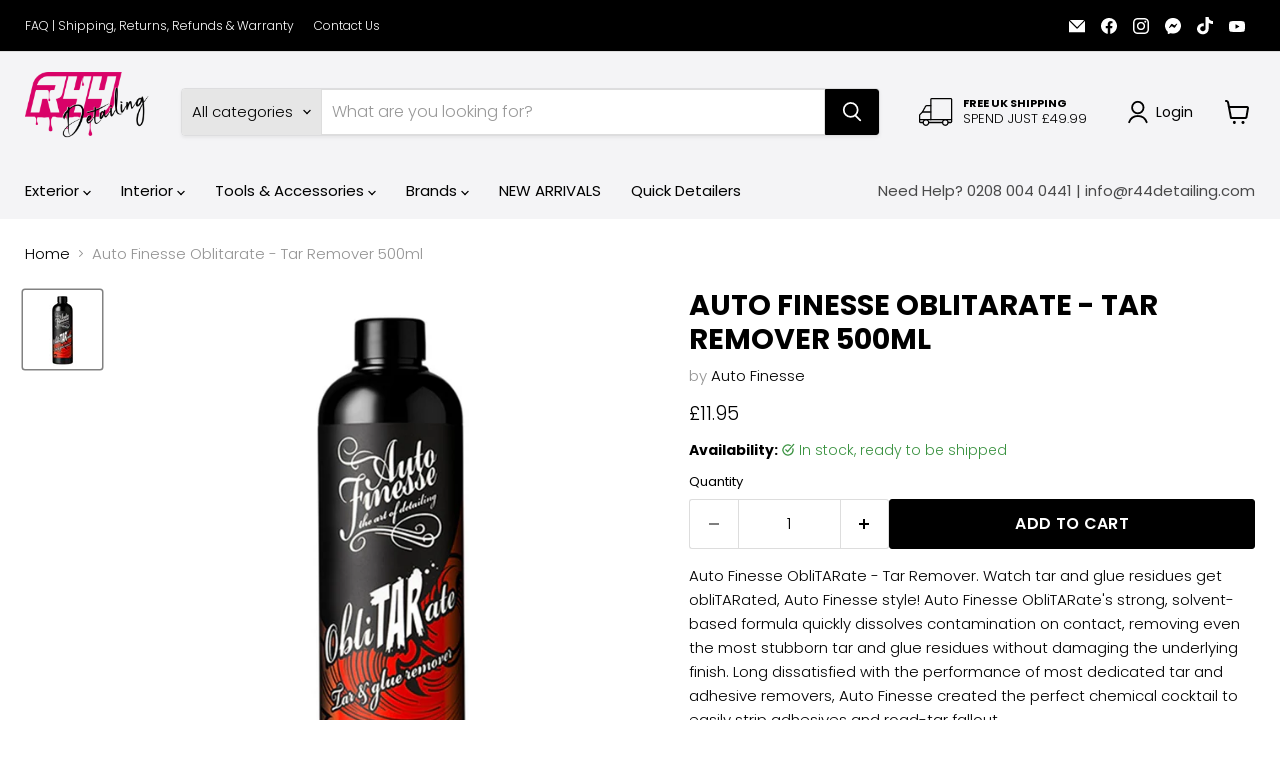

--- FILE ---
content_type: text/html; charset=utf-8
request_url: https://r44detailing.com/collections/all/products/auto-finesse-oblitarate-tar-remover-500ml?view=recently-viewed
body_size: 1183
content:






















  












<li
  class="productgrid--item  imagestyle--cropped-medium        product-recently-viewed-card    show-actions--mobile"
  data-product-item
  data-product-quickshop-url="/products/auto-finesse-oblitarate-tar-remover-500ml"
  
    data-recently-viewed-card
  
>
  <div class="productitem" data-product-item-content>
    
    
    
    

    

    
      

      
    

    <div class="productitem__container">
      <div class="product-recently-viewed-card-time" data-product-handle="auto-finesse-oblitarate-tar-remover-500ml">
      <button
        class="product-recently-viewed-card-remove"
        aria-label="close"
        data-remove-recently-viewed
      >
        


                                                                        <svg class="icon-remove "    aria-hidden="true"    focusable="false"    role="presentation"    xmlns="http://www.w3.org/2000/svg" width="10" height="10" viewBox="0 0 10 10" xmlns="http://www.w3.org/2000/svg">      <path fill="currentColor" d="M6.08785659,5 L9.77469752,1.31315906 L8.68684094,0.225302476 L5,3.91214341 L1.31315906,0.225302476 L0.225302476,1.31315906 L3.91214341,5 L0.225302476,8.68684094 L1.31315906,9.77469752 L5,6.08785659 L8.68684094,9.77469752 L9.77469752,8.68684094 L6.08785659,5 Z"></path>    </svg>                                              

      </button>
    </div>

      <div class="productitem__image-container">
        <a
          class="productitem--image-link"
          href="/products/auto-finesse-oblitarate-tar-remover-500ml"
          aria-label="Auto Finesse Oblitarate - Tar Remover 500ml"
          tabindex="-1"
          data-product-page-link
        >
          <figure
            class="productitem--image"
            data-product-item-image
            
          >
            
              
              

  
    <noscript data-rimg-noscript>
      <img
        
          src="//r44detailing.com/cdn/shop/products/Auto-Finesse-Oblitarate-Tar-Remover-500ml_512x512.jpg?v=1680803889"
        

        alt="Auto Finesse Oblitarate - Tar Remover 500ml-R44 Performance"
        data-rimg="noscript"
        srcset="//r44detailing.com/cdn/shop/products/Auto-Finesse-Oblitarate-Tar-Remover-500ml_512x512.jpg?v=1680803889 1x, //r44detailing.com/cdn/shop/products/Auto-Finesse-Oblitarate-Tar-Remover-500ml_1024x1024.jpg?v=1680803889 2x, //r44detailing.com/cdn/shop/products/Auto-Finesse-Oblitarate-Tar-Remover-500ml_1495x1495.jpg?v=1680803889 2.92x"
        class="productitem--image-primary"
        
        
      >
    </noscript>
  

  <img
    
      src="//r44detailing.com/cdn/shop/products/Auto-Finesse-Oblitarate-Tar-Remover-500ml_512x512.jpg?v=1680803889"
    
    alt="Auto Finesse Oblitarate - Tar Remover 500ml-R44 Performance"

    
      data-rimg="lazy"
      data-rimg-scale="1"
      data-rimg-template="//r44detailing.com/cdn/shop/products/Auto-Finesse-Oblitarate-Tar-Remover-500ml_{size}.jpg?v=1680803889"
      data-rimg-max="1500x1500"
      data-rimg-crop="false"
      
      srcset="data:image/svg+xml;utf8,<svg%20xmlns='http://www.w3.org/2000/svg'%20width='512'%20height='512'></svg>"
    

    class="productitem--image-primary"
    
    
  >



  <div data-rimg-canvas></div>


            

            



























          </figure>
        </a>
      </div><div class="productitem--info">
        
          
        

        

        <h2 class="productitem--title">
          <a href="/products/auto-finesse-oblitarate-tar-remover-500ml" data-product-page-link>
            Auto Finesse Oblitarate - Tar Remover 500ml
          </a>
        </h2>

        
          
            <span class="productitem--vendor">
              <a href="/collections/vendors?q=Auto%20Finesse" title="Auto Finesse">Auto Finesse</a>
            </span>
          
        

        
          






























<div class="price productitem__price ">
  
    <div
      class="price__compare-at "
      data-price-compare-container
    >

      
        <span class="money price__original" data-price-original></span>
      
    </div>


    
      
      <div class="price__compare-at--hidden" data-compare-price-range-hidden>
        
          <span class="visually-hidden">Original price</span>
          <span class="money price__compare-at--min" data-price-compare-min>
            £11.95
          </span>
          -
          <span class="visually-hidden">Original price</span>
          <span class="money price__compare-at--max" data-price-compare-max>
            £11.95
          </span>
        
      </div>
      <div class="price__compare-at--hidden" data-compare-price-hidden>
        <span class="visually-hidden">Original price</span>
        <span class="money price__compare-at--single" data-price-compare>
          
        </span>
      </div>
    
  

  <div class="price__current  " data-price-container>

    

    
      
      
      <span class="money" data-price>
        £11.95
      </span>
    
    
  </div>

  
    
    <div class="price__current--hidden" data-current-price-range-hidden>
      
        <span class="money price__current--min" data-price-min>£11.95</span>
        -
        <span class="money price__current--max" data-price-max>£11.95</span>
      
    </div>
    <div class="price__current--hidden" data-current-price-hidden>
      <span class="visually-hidden">Current price</span>
      <span class="money" data-price>
        £11.95
      </span>
    </div>
  

  
    
    
    
    

    <div
      class="
        productitem__unit-price
        hidden
      "
      data-unit-price
    >
      <span class="productitem__total-quantity" data-total-quantity></span> | <span class="productitem__unit-price--amount money" data-unit-price-amount></span> / <span class="productitem__unit-price--measure" data-unit-price-measure></span>
    </div>
  

  
</div>


        

        
          
            <div class="productitem__stock-level">
              







<div class="product-stock-level-wrapper" >
  
    <span class="
  product-stock-level
  product-stock-level--high
  
">
      

      <span class="product-stock-level__text">
        
        <div class="product-stock-level__badge-text">
          
  
    
      
        In stock
      
    
  

        </div>
      </span>
    </span>
  
</div>

            </div>
          

          
            
          
        

        
          <div class="productitem--description">
            <p>Auto Finesse ObliTARate - Tar Remover. Watch tar and glue residues get obliTARated, Auto Finesse style! Auto Finesse ObliTARate's strong, solvent-b...</p>

            
              <a
                href="/products/auto-finesse-oblitarate-tar-remover-500ml"
                class="productitem--link"
                data-product-page-link
              >
                View full details
              </a>
            
          </div>
        
      </div>

      
    </div>
  </div>

  
    <script type="application/json" data-quick-buy-settings>
      {
        "cart_redirection": false,
        "money_format": "£{{amount}}"
      }
    </script>
  
</li>


--- FILE ---
content_type: application/x-javascript
request_url: https://app.cart-bot.net/public/status/shop/r44detailing.myshopify.com.js?1768705585
body_size: -297
content:
var giftbee_settings_updated='1687249982c';

--- FILE ---
content_type: text/javascript; charset=utf-8
request_url: https://r44detailing.com/products/auto-finesse-oblitarate-tar-remover-500ml.js
body_size: 934
content:
{"id":6810006126638,"title":"Auto Finesse Oblitarate - Tar Remover 500ml","handle":"auto-finesse-oblitarate-tar-remover-500ml","description":"\u003cp\u003eAuto Finesse ObliTARate - Tar Remover. Watch tar and glue residues get obliTARated, Auto Finesse style! Auto Finesse ObliTARate's strong, solvent-based formula quickly dissolves contamination on contact, removing even the most stubborn tar and glue residues without damaging the underlying finish. Long dissatisfied with the performance of most dedicated tar and adhesive removers, Auto Finesse created the perfect chemical cocktail to easily strip adhesives and road-tar fallout.\u003c\/p\u003e\n\u003cp\u003e\u003cspan\u003eObliTARate is an essential product for use in between washing and claying, as it quickly dissolves even the toughest tar deposits, which greatly reduces the need for intensive claying at a later time. Used with care due to its potential to disrupt uncured paint, Auto Finesse ObliTARate is an essential time-saving product, and one that is perfectly suited to the needs of detailing enthusiasts.\u003c\/span\u003e\u003c\/p\u003e\n\u003cp\u003e\u003ciframe width=\"560\" height=\"315\" src=\"https:\/\/www.youtube.com\/embed\/tdmJeN4kT1M\" frameborder=\"0\" allow=\"accelerometer; autoplay; clipboard-write; encrypted-media; gyroscope; picture-in-picture\" allowfullscreen=\"\"\u003e\u003c\/iframe\u003e\u003c\/p\u003e","published_at":"2022-09-02T10:09:21+01:00","created_at":"2022-08-10T09:42:00+01:00","vendor":"Auto Finesse","type":"Bug, Tar \u0026 Glue","tags":["BFCM20","Brand_AUTO FINESSE","DETAILING","DISCOUNTABLE","EASTER20","FATHER15","FEBSALE10","HALLOWEEN2023","RND24","XMAS15"],"price":1195,"price_min":1195,"price_max":1195,"available":true,"price_varies":false,"compare_at_price":null,"compare_at_price_min":0,"compare_at_price_max":0,"compare_at_price_varies":false,"variants":[{"id":39954824200238,"title":"Default Title","option1":"Default Title","option2":null,"option3":null,"sku":"OB500","requires_shipping":true,"taxable":true,"featured_image":null,"available":true,"name":"Auto Finesse Oblitarate - Tar Remover 500ml","public_title":null,"options":["Default Title"],"price":1195,"weight":907,"compare_at_price":null,"inventory_management":"shopify","barcode":"24200238","quantity_rule":{"min":1,"max":null,"increment":1},"quantity_price_breaks":[],"requires_selling_plan":false,"selling_plan_allocations":[]}],"images":["\/\/cdn.shopify.com\/s\/files\/1\/0549\/6553\/4766\/products\/Auto-Finesse-Oblitarate-Tar-Remover-500ml.jpg?v=1680803889"],"featured_image":"\/\/cdn.shopify.com\/s\/files\/1\/0549\/6553\/4766\/products\/Auto-Finesse-Oblitarate-Tar-Remover-500ml.jpg?v=1680803889","options":[{"name":"Title","position":1,"values":["Default Title"]}],"url":"\/products\/auto-finesse-oblitarate-tar-remover-500ml","media":[{"alt":"Auto Finesse Oblitarate - Tar Remover 500ml-R44 Performance","id":22606944895022,"position":1,"preview_image":{"aspect_ratio":1.0,"height":1500,"width":1500,"src":"https:\/\/cdn.shopify.com\/s\/files\/1\/0549\/6553\/4766\/products\/Auto-Finesse-Oblitarate-Tar-Remover-500ml.jpg?v=1680803889"},"aspect_ratio":1.0,"height":1500,"media_type":"image","src":"https:\/\/cdn.shopify.com\/s\/files\/1\/0549\/6553\/4766\/products\/Auto-Finesse-Oblitarate-Tar-Remover-500ml.jpg?v=1680803889","width":1500}],"requires_selling_plan":false,"selling_plan_groups":[]}